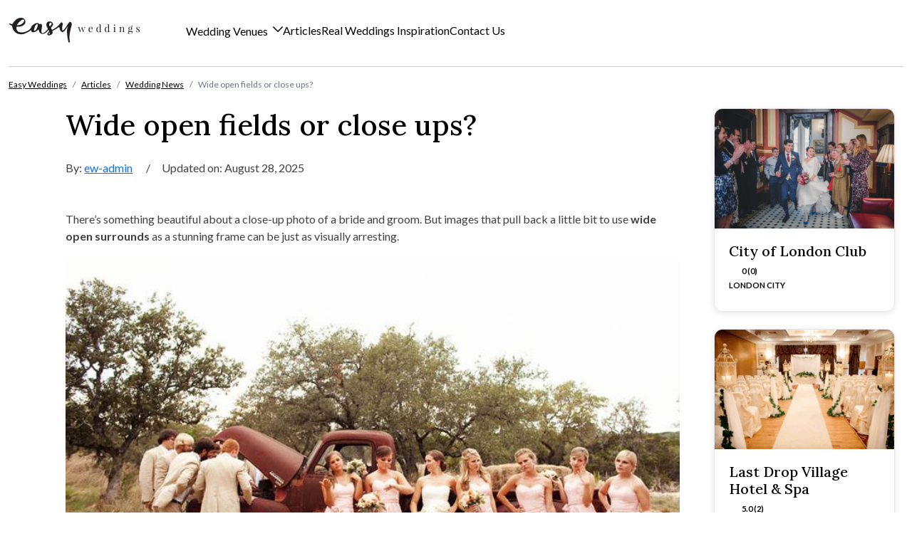

--- FILE ---
content_type: text/html; charset=UTF-8
request_url: https://www.easyweddings.co.uk/articles/wide-open-fields-close-ups/
body_size: 12373
content:
<!DOCTYPE html>
<html lang="en-AU">

<head>
    <meta charset="UTF-8">
    <meta name="viewport" content="width=device-width, initial-scale=1, shrink-to-fit=no">
    <link rel="profile" href="http://gmpg.org/xfn/11">
    <title>Wide open fields or close ups? &#8211; Easy Weddings UK</title>
<meta name='robots' content='max-image-preview:large' />
<link rel='dns-prefetch' href='//code.jquery.com' />
<link rel="alternate" type="application/rss+xml" title="Easy Weddings UK &raquo; Feed" href="https://www.easyweddings.co.uk/feed/" />
<link rel="alternate" type="application/rss+xml" title="Easy Weddings UK &raquo; Comments Feed" href="https://www.easyweddings.co.uk/comments/feed/" />
<link rel="alternate" title="oEmbed (JSON)" type="application/json+oembed" href="https://www.easyweddings.co.uk/wp-json/oembed/1.0/embed?url=https%3A%2F%2Fwww.easyweddings.co.uk%2Farticles%2Fwide-open-fields-close-ups%2F" />
<link rel="alternate" title="oEmbed (XML)" type="text/xml+oembed" href="https://www.easyweddings.co.uk/wp-json/oembed/1.0/embed?url=https%3A%2F%2Fwww.easyweddings.co.uk%2Farticles%2Fwide-open-fields-close-ups%2F&#038;format=xml" />
<style id='wp-img-auto-sizes-contain-inline-css'>
img:is([sizes=auto i],[sizes^="auto," i]){contain-intrinsic-size:3000px 1500px}
/*# sourceURL=wp-img-auto-sizes-contain-inline-css */
</style>
<style id='wp-emoji-styles-inline-css'>

	img.wp-smiley, img.emoji {
		display: inline !important;
		border: none !important;
		box-shadow: none !important;
		height: 1em !important;
		width: 1em !important;
		margin: 0 0.07em !important;
		vertical-align: -0.1em !important;
		background: none !important;
		padding: 0 !important;
	}
/*# sourceURL=wp-emoji-styles-inline-css */
</style>
<link rel='stylesheet' id='contact-form-7-css' href='https://www.easyweddings.co.uk/wp-content/plugins/contact-form-7/includes/css/styles.css?ver=6.1.1' media='all' />
<link rel='stylesheet' id='understrap-styles-css' href='https://www.easyweddings.co.uk/wp-content/themes/uk/css/theme.min.css?ver=1.2.2.1768286641' media='all' />
<link rel='stylesheet' id='jquery-ui-datepicker-style-css' href='https://code.jquery.com/ui/1.13.2/themes/base/jquery-ui.css?ver=6.9' media='all' />
<link rel='stylesheet' id='cf7cf-style-css' href='https://www.easyweddings.co.uk/wp-content/plugins/cf7-conditional-fields/style.css?ver=2.6.3' media='all' />
<script src="https://www.easyweddings.co.uk/wp-includes/js/jquery/jquery.min.js?ver=3.7.1" id="jquery-core-js"></script>
<link rel="https://api.w.org/" href="https://www.easyweddings.co.uk/wp-json/" /><link rel="alternate" title="JSON" type="application/json" href="https://www.easyweddings.co.uk/wp-json/wp/v2/article/8982" /><link rel="EditURI" type="application/rsd+xml" title="RSD" href="https://www.easyweddings.co.uk/xmlrpc.php?rsd" />
<meta name="generator" content="WordPress 6.9" />
<link rel="canonical" href="https://www.easyweddings.co.uk/articles/wide-open-fields-close-ups/" />
<link rel='shortlink' href='https://www.easyweddings.co.uk/?p=8982' />
<meta name="mobile-web-app-capable" content="yes">
<meta name="apple-mobile-web-app-capable" content="yes">
<meta name="apple-mobile-web-app-title" content="Easy Weddings UK - ">
    <meta name="p:domain_verify" content="b8f3ebde5e91c8e06a03fc4c125cfdaa"/>

<!-- Google Tag Manager -->
<script data-cookiefirst-category="performance">
    (function(w,d,s,l,t,i){w[l]=w[l]||[];w[t]=function(){w[l].push(arguments)};w[t]({'gtm.start':
    new Date().getTime(),event:'gtm.js'});var f=d.getElementsByTagName(s)[0],
    j=d.createElement(s),dl=l!='dataLayer'?'&l='+l:'';j.async=true;j.src=
    'https://www.googletagmanager.com/gtm.js?id='+i+dl;f.parentNode.insertBefore(j,f);
    })(window,document,'script','dataLayer','gtag','GTM-KN8P7Q');

    function ga4Tag(event, supplierName, ewPageType, ewInteractionAction, supplierState, supplierRegion, supplierCategory, extraFields = {}){
        ga4TagGeneric({event,supplierName,ewPageType,ewInteractionAction,supplierState,supplierRegion,supplierCategory,...extraFields});
    }

    function ga4TagGeneric(tag) {
        // Remove undefined fields
        tag = JSON.parse(JSON.stringify(tag));
        window.dataLayer.push(tag);
    }
</script>
<!-- End Google Tag Manager -->

<!-- Google Tag Manager (noscript) -->
<noscript><iframe src="https://www.googletagmanager.com/ns.html?id=GTM-KN8P7QC"
height="0" width="0" style="display:none;visibility:hidden"></iframe></noscript>
<!-- End Google Tag Manager (noscript) -->

<!-- Global site tag (gtag.js) -->
<script defer src="https://www.googletagmanager.com/gtag/js?id=G-49Y2LFBK3V"></script>

<script defer src="https://www.easyweddings.co.uk/wp-content/themes/uk/js/analytics-tracking.min.js"></script>    <link rel="preconnect" href="//v6-cdn.easyweddings.com" crossorigin>
<link rel="preconnect" href="//assets.easyweddings.com" crossorigin>

<link rel="apple-touch-icon-precomposed" href="//v6-cdn.easyweddings.com/ico/apple-touch-icon-144-precomposed.png" sizes="144x144">
<link rel="apple-touch-icon-precomposed" href="//v6-cdn.easyweddings.com/ico/apple-touch-icon-114-precomposed.png" sizes="114x114">
<link rel="apple-touch-icon-precomposed" href="//v6-cdn.easyweddings.com/ico/apple-touch-icon-72-precomposed.png" sizes="72x72">
<link rel="apple-touch-icon-precomposed" href="//v6-cdn.easyweddings.com/ico/apple-touch-icon-57-precomposed.png">
<link rel="shortcut icon" href="//v6-cdn.easyweddings.com/ico/favicon.png">
    <script data-cookiefirst-category="performance">
    (function(w, d, s, l, i) {
        w[l] = w[l] || [];
        w[l].push({
            'gtm.start': new Date().getTime(),
            event: 'gtm.js'
        });
        var f = d.getElementsByTagName(s)[0],
            j = d.createElement(s),
            dl = l != 'dataLayer' ? '&l=' + l : '';
        j.async = true;
        j.src =
            'https://www.googletagmanager.com/gtm.js?id=' + i + dl;
        f.parentNode.insertBefore(j, f);
    })(window, document, 'script', 'dataLayer', 'GTM-KN8P7QC');
    </script>
    <!-- End Google Tag Manager -->

	
        	<style id='global-styles-inline-css'>
:root{--wp--preset--aspect-ratio--square: 1;--wp--preset--aspect-ratio--4-3: 4/3;--wp--preset--aspect-ratio--3-4: 3/4;--wp--preset--aspect-ratio--3-2: 3/2;--wp--preset--aspect-ratio--2-3: 2/3;--wp--preset--aspect-ratio--16-9: 16/9;--wp--preset--aspect-ratio--9-16: 9/16;--wp--preset--color--black: #000000;--wp--preset--color--cyan-bluish-gray: #abb8c3;--wp--preset--color--white: #fff;--wp--preset--color--pale-pink: #f78da7;--wp--preset--color--vivid-red: #cf2e2e;--wp--preset--color--luminous-vivid-orange: #ff6900;--wp--preset--color--luminous-vivid-amber: #fcb900;--wp--preset--color--light-green-cyan: #7bdcb5;--wp--preset--color--vivid-green-cyan: #00d084;--wp--preset--color--pale-cyan-blue: #8ed1fc;--wp--preset--color--vivid-cyan-blue: #0693e3;--wp--preset--color--vivid-purple: #9b51e0;--wp--preset--color--blue: #0d6efd;--wp--preset--color--indigo: #6610f2;--wp--preset--color--purple: #6f42c1;--wp--preset--color--pink: #d63384;--wp--preset--color--red: #dc3545;--wp--preset--color--orange: #fd7e14;--wp--preset--color--yellow: #ffc107;--wp--preset--color--green: #198754;--wp--preset--color--teal: #20c997;--wp--preset--color--cyan: #0dcaf0;--wp--preset--color--gray: #6c757d;--wp--preset--color--gray-dark: #343a40;--wp--preset--gradient--vivid-cyan-blue-to-vivid-purple: linear-gradient(135deg,rgb(6,147,227) 0%,rgb(155,81,224) 100%);--wp--preset--gradient--light-green-cyan-to-vivid-green-cyan: linear-gradient(135deg,rgb(122,220,180) 0%,rgb(0,208,130) 100%);--wp--preset--gradient--luminous-vivid-amber-to-luminous-vivid-orange: linear-gradient(135deg,rgb(252,185,0) 0%,rgb(255,105,0) 100%);--wp--preset--gradient--luminous-vivid-orange-to-vivid-red: linear-gradient(135deg,rgb(255,105,0) 0%,rgb(207,46,46) 100%);--wp--preset--gradient--very-light-gray-to-cyan-bluish-gray: linear-gradient(135deg,rgb(238,238,238) 0%,rgb(169,184,195) 100%);--wp--preset--gradient--cool-to-warm-spectrum: linear-gradient(135deg,rgb(74,234,220) 0%,rgb(151,120,209) 20%,rgb(207,42,186) 40%,rgb(238,44,130) 60%,rgb(251,105,98) 80%,rgb(254,248,76) 100%);--wp--preset--gradient--blush-light-purple: linear-gradient(135deg,rgb(255,206,236) 0%,rgb(152,150,240) 100%);--wp--preset--gradient--blush-bordeaux: linear-gradient(135deg,rgb(254,205,165) 0%,rgb(254,45,45) 50%,rgb(107,0,62) 100%);--wp--preset--gradient--luminous-dusk: linear-gradient(135deg,rgb(255,203,112) 0%,rgb(199,81,192) 50%,rgb(65,88,208) 100%);--wp--preset--gradient--pale-ocean: linear-gradient(135deg,rgb(255,245,203) 0%,rgb(182,227,212) 50%,rgb(51,167,181) 100%);--wp--preset--gradient--electric-grass: linear-gradient(135deg,rgb(202,248,128) 0%,rgb(113,206,126) 100%);--wp--preset--gradient--midnight: linear-gradient(135deg,rgb(2,3,129) 0%,rgb(40,116,252) 100%);--wp--preset--font-size--small: 13px;--wp--preset--font-size--medium: 20px;--wp--preset--font-size--large: 36px;--wp--preset--font-size--x-large: 42px;--wp--preset--spacing--20: 0.44rem;--wp--preset--spacing--30: 0.67rem;--wp--preset--spacing--40: 1rem;--wp--preset--spacing--50: 1.5rem;--wp--preset--spacing--60: 2.25rem;--wp--preset--spacing--70: 3.38rem;--wp--preset--spacing--80: 5.06rem;--wp--preset--shadow--natural: 6px 6px 9px rgba(0, 0, 0, 0.2);--wp--preset--shadow--deep: 12px 12px 50px rgba(0, 0, 0, 0.4);--wp--preset--shadow--sharp: 6px 6px 0px rgba(0, 0, 0, 0.2);--wp--preset--shadow--outlined: 6px 6px 0px -3px rgb(255, 255, 255), 6px 6px rgb(0, 0, 0);--wp--preset--shadow--crisp: 6px 6px 0px rgb(0, 0, 0);}:where(.is-layout-flex){gap: 0.5em;}:where(.is-layout-grid){gap: 0.5em;}body .is-layout-flex{display: flex;}.is-layout-flex{flex-wrap: wrap;align-items: center;}.is-layout-flex > :is(*, div){margin: 0;}body .is-layout-grid{display: grid;}.is-layout-grid > :is(*, div){margin: 0;}:where(.wp-block-columns.is-layout-flex){gap: 2em;}:where(.wp-block-columns.is-layout-grid){gap: 2em;}:where(.wp-block-post-template.is-layout-flex){gap: 1.25em;}:where(.wp-block-post-template.is-layout-grid){gap: 1.25em;}.has-black-color{color: var(--wp--preset--color--black) !important;}.has-cyan-bluish-gray-color{color: var(--wp--preset--color--cyan-bluish-gray) !important;}.has-white-color{color: var(--wp--preset--color--white) !important;}.has-pale-pink-color{color: var(--wp--preset--color--pale-pink) !important;}.has-vivid-red-color{color: var(--wp--preset--color--vivid-red) !important;}.has-luminous-vivid-orange-color{color: var(--wp--preset--color--luminous-vivid-orange) !important;}.has-luminous-vivid-amber-color{color: var(--wp--preset--color--luminous-vivid-amber) !important;}.has-light-green-cyan-color{color: var(--wp--preset--color--light-green-cyan) !important;}.has-vivid-green-cyan-color{color: var(--wp--preset--color--vivid-green-cyan) !important;}.has-pale-cyan-blue-color{color: var(--wp--preset--color--pale-cyan-blue) !important;}.has-vivid-cyan-blue-color{color: var(--wp--preset--color--vivid-cyan-blue) !important;}.has-vivid-purple-color{color: var(--wp--preset--color--vivid-purple) !important;}.has-black-background-color{background-color: var(--wp--preset--color--black) !important;}.has-cyan-bluish-gray-background-color{background-color: var(--wp--preset--color--cyan-bluish-gray) !important;}.has-white-background-color{background-color: var(--wp--preset--color--white) !important;}.has-pale-pink-background-color{background-color: var(--wp--preset--color--pale-pink) !important;}.has-vivid-red-background-color{background-color: var(--wp--preset--color--vivid-red) !important;}.has-luminous-vivid-orange-background-color{background-color: var(--wp--preset--color--luminous-vivid-orange) !important;}.has-luminous-vivid-amber-background-color{background-color: var(--wp--preset--color--luminous-vivid-amber) !important;}.has-light-green-cyan-background-color{background-color: var(--wp--preset--color--light-green-cyan) !important;}.has-vivid-green-cyan-background-color{background-color: var(--wp--preset--color--vivid-green-cyan) !important;}.has-pale-cyan-blue-background-color{background-color: var(--wp--preset--color--pale-cyan-blue) !important;}.has-vivid-cyan-blue-background-color{background-color: var(--wp--preset--color--vivid-cyan-blue) !important;}.has-vivid-purple-background-color{background-color: var(--wp--preset--color--vivid-purple) !important;}.has-black-border-color{border-color: var(--wp--preset--color--black) !important;}.has-cyan-bluish-gray-border-color{border-color: var(--wp--preset--color--cyan-bluish-gray) !important;}.has-white-border-color{border-color: var(--wp--preset--color--white) !important;}.has-pale-pink-border-color{border-color: var(--wp--preset--color--pale-pink) !important;}.has-vivid-red-border-color{border-color: var(--wp--preset--color--vivid-red) !important;}.has-luminous-vivid-orange-border-color{border-color: var(--wp--preset--color--luminous-vivid-orange) !important;}.has-luminous-vivid-amber-border-color{border-color: var(--wp--preset--color--luminous-vivid-amber) !important;}.has-light-green-cyan-border-color{border-color: var(--wp--preset--color--light-green-cyan) !important;}.has-vivid-green-cyan-border-color{border-color: var(--wp--preset--color--vivid-green-cyan) !important;}.has-pale-cyan-blue-border-color{border-color: var(--wp--preset--color--pale-cyan-blue) !important;}.has-vivid-cyan-blue-border-color{border-color: var(--wp--preset--color--vivid-cyan-blue) !important;}.has-vivid-purple-border-color{border-color: var(--wp--preset--color--vivid-purple) !important;}.has-vivid-cyan-blue-to-vivid-purple-gradient-background{background: var(--wp--preset--gradient--vivid-cyan-blue-to-vivid-purple) !important;}.has-light-green-cyan-to-vivid-green-cyan-gradient-background{background: var(--wp--preset--gradient--light-green-cyan-to-vivid-green-cyan) !important;}.has-luminous-vivid-amber-to-luminous-vivid-orange-gradient-background{background: var(--wp--preset--gradient--luminous-vivid-amber-to-luminous-vivid-orange) !important;}.has-luminous-vivid-orange-to-vivid-red-gradient-background{background: var(--wp--preset--gradient--luminous-vivid-orange-to-vivid-red) !important;}.has-very-light-gray-to-cyan-bluish-gray-gradient-background{background: var(--wp--preset--gradient--very-light-gray-to-cyan-bluish-gray) !important;}.has-cool-to-warm-spectrum-gradient-background{background: var(--wp--preset--gradient--cool-to-warm-spectrum) !important;}.has-blush-light-purple-gradient-background{background: var(--wp--preset--gradient--blush-light-purple) !important;}.has-blush-bordeaux-gradient-background{background: var(--wp--preset--gradient--blush-bordeaux) !important;}.has-luminous-dusk-gradient-background{background: var(--wp--preset--gradient--luminous-dusk) !important;}.has-pale-ocean-gradient-background{background: var(--wp--preset--gradient--pale-ocean) !important;}.has-electric-grass-gradient-background{background: var(--wp--preset--gradient--electric-grass) !important;}.has-midnight-gradient-background{background: var(--wp--preset--gradient--midnight) !important;}.has-small-font-size{font-size: var(--wp--preset--font-size--small) !important;}.has-medium-font-size{font-size: var(--wp--preset--font-size--medium) !important;}.has-large-font-size{font-size: var(--wp--preset--font-size--large) !important;}.has-x-large-font-size{font-size: var(--wp--preset--font-size--x-large) !important;}
/*# sourceURL=global-styles-inline-css */
</style>
</head>

<body class="wp-singular article-template-default single single-article postid-8982 wp-embed-responsive wp-theme-uk understrap-has-sidebar" itemscope itemtype="http://schema.org/WebSite">
        <div class="site" id="page">
        <!-- ******************* The Navbar Area ******************* -->
        <header id="wrapper-navbar">
            <div class="container-xxl">
                <div class="row w-100 m-auto">
                    
<nav id="main-nav" class="navbar navbar-expand-xl justify-content-start pt-xl-0">

    <!-- Mobile Toggle -->
    <button class="navbar-toggler d-xl-none" type="button" data-bs-toggle="offcanvas" data-bs-target="#ewOffcanvasMenu" aria-controls="ewOffcanvasMenu" aria-expanded="false" aria-label="Toggle navigation">
        <i class="fa fa-bars text-premium"></i>
    </button>

    <!-- Offcanvas for Mobile -->
    <div class="offcanvas offcanvas-start d-xl-none" tabindex="-1" id="ewOffcanvasMenu" aria-labelledby="offcanvasNavbarLabel">
        <div class="offcanvas-header">
            <button type="button" class="btn-close text-primary text-reset" data-bs-dismiss="offcanvas" aria-label="Close"></button>
        </div>
        <div class="offcanvas-body">
            <ul class="navbar-nav">
                <li class="nav-item venue-search-container position-relative">
                    <i class="fa fa-magnifying-glass search-venues" style="cursor:pointer; position:absolute; right:20px; top:20px;"></i>
                    <div class="venue-search-input-wrapper">
                        <input type="text" placeholder="Search for venues" autocomplete="off" class="form-control venue-quick-search" />
                        <ul class="list-group venue-search-results" style="z-index: 1050; display: none;"></ul>
                    </div>
                </li>
                <li class="nav-item dropdown dropdown-offcanvas">
                    <a class="nav-link dropdown-toggle" href="#" id="weddingVenuesDropdown" role="button" data-bs-toggle="dropdown" aria-expanded="false">
                        Wedding Venues
                    </a>
                    <div class="dropdown-menu" aria-labelledby="weddingVenuesDropdown">
                        <div class="row">
                            <div class="col-12">
                                <div class="h3 fw-bold mb-4">Popular <br class="d-none d-xl-block">Regions</div>
                                <ul class="list-unstyled d-flex flex-column gap-2">
                                    <li><a class="dropdown-item" href="/WeddingVenues/">All Wedding Venues</a></li>
                                    <li><a class="dropdown-item" href="/WeddingVenues/London/">Greater London</a></li>
                                    <li><a class="dropdown-item" href="/WeddingVenues/Yorkshire/">Yorkshire</a></li>
                                    <li><a class="dropdown-item" href="/WeddingVenues/EastMidlands/">East Midlands</a></li>
                                    <li><a class="dropdown-item" href="/WeddingVenues/NorthernIreland/">Northern Ireland</a></li>
                                    <li><a class="dropdown-item" href="/WeddingVenues/Scotland/">Scotland</a></li>
                                    <li><a class="dropdown-item" href="/WeddingVenues/Wales/">Wales</a></li>
                                    <li><a class="dropdown-item" href="https://easyweddings.hotelplanner.com/" target="_blank">Book a Hotel</a></li>
                                </ul>
                            </div>
                            <div class="col-12 border-top border-platinum mt-4 pt-4">
                                <div class="h4 fw-medium mb-4">Popular Styles</div>
                                <div class="style-grid">
                                                                            <div class="grid-item">
                                            <a class="fw-bold" href="/WeddingVenues/Style/Asian/" title="Asian Wedding Venues">
                                                <img clas="img-fluid" src="https://www.easyweddings.co.uk/wp-content/themes/uk/img/navbar/Asian.png" alt="Asian" width="150" height="150"/>
                                                Asian                                            </a>
                                        </div>
                                                                            <div class="grid-item">
                                            <a class="fw-bold" href="/WeddingVenues/Style/castles/" title="Castles Wedding Venues">
                                                <img clas="img-fluid" src="https://www.easyweddings.co.uk/wp-content/themes/uk/img/navbar/castles.png" alt="Castles" width="150" height="150"/>
                                                Castles                                            </a>
                                        </div>
                                                                            <div class="grid-item">
                                            <a class="fw-bold" href="/WeddingVenues/Style/Garden/" title="Garden/Chapel Wedding Venues">
                                                <img clas="img-fluid" src="https://www.easyweddings.co.uk/wp-content/themes/uk/img/navbar/Garden.png" alt="Garden/Chapel" width="150" height="150"/>
                                                Garden/Chapel                                            </a>
                                        </div>
                                                                            <div class="grid-item">
                                            <a class="fw-bold" href="/WeddingVenues/Style/historic/" title="Historic Wedding Venues">
                                                <img clas="img-fluid" src="https://www.easyweddings.co.uk/wp-content/themes/uk/img/navbar/historic.png" alt="Historic" width="150" height="150"/>
                                                Historic                                            </a>
                                        </div>
                                                                            <div class="grid-item">
                                            <a class="fw-bold" href="/WeddingVenues/Style/hotel/" title="Hotel Wedding Venues">
                                                <img clas="img-fluid" src="https://www.easyweddings.co.uk/wp-content/themes/uk/img/navbar/hotel.png" alt="Hotel" width="150" height="150"/>
                                                Hotel                                            </a>
                                        </div>
                                                                            <div class="grid-item">
                                            <a class="fw-bold" href="/WeddingVenues/Style/ManorHouses/" title="Manor Houses Wedding Venues">
                                                <img clas="img-fluid" src="https://www.easyweddings.co.uk/wp-content/themes/uk/img/navbar/ManorHouses.png" alt="Manor Houses" width="150" height="150"/>
                                                Manor Houses                                            </a>
                                        </div>
                                                                            <div class="grid-item">
                                            <a class="fw-bold" href="/WeddingVenues/Style/restaurant/" title="Restaurant Wedding Venues">
                                                <img clas="img-fluid" src="https://www.easyweddings.co.uk/wp-content/themes/uk/img/navbar/restaurant.png" alt="Restaurant" width="150" height="150"/>
                                                Restaurant                                            </a>
                                        </div>
                                                                            <div class="grid-item">
                                            <a class="fw-bold" href="/WeddingVenues/Style/waterview/" title="Waterview Wedding Venues">
                                                <img clas="img-fluid" src="https://www.easyweddings.co.uk/wp-content/themes/uk/img/navbar/waterview.png" alt="Waterview" width="150" height="150"/>
                                                Waterview                                            </a>
                                        </div>
                                                                    </div>
                            </div>
                        </div>
                    </div>
                </li>
                <!--
                <li class="nav-item dropdown dropdown-offcanvas">
                    <a class="nav-link dropdown-toggle" href="#" id="destinationWeddingsDropdown" role="button" data-bs-toggle="dropdown" aria-expanded="false">
                        Destination Weddings
                    </a>
                    <div class="dropdown-menu" aria-labelledby="destinationWeddingsDropdown">
                        <div class="row">
                            <div class="col-12 pt-2">
                                <div class="style-grid">
                                                                    <div class="grid-item">
                                        <a class="fw-bold" href="/destination-weddings/location/bali/" title="Bali Wedding Venues">
                                            <img class="img-fluid" src="https://www.easyweddings.co.uk/wp-content/themes/uk/img/images/home/dw-bali-tile.jpg" alt="Bali" width="150" height="150"/>
                                            Bali                                        </a>
                                    </div>
                                                                    <div class="grid-item">
                                        <a class="fw-bold" href="/destination-weddings/location/fiji/" title="Fiji Wedding Venues">
                                            <img class="img-fluid" src="https://www.easyweddings.co.uk/wp-content/themes/uk/img/images/home/dw-fiji-tile.jpg" alt="Fiji" width="150" height="150"/>
                                            Fiji                                        </a>
                                    </div>
                                                                    <div class="grid-item">
                                        <a class="fw-bold" href="/destination-weddings/location/thailand/" title="Thailand Wedding Venues">
                                            <img class="img-fluid" src="https://www.easyweddings.co.uk/wp-content/themes/uk/img/images/home/dw-thailand-tile.jpg" alt="Thailand" width="150" height="150"/>
                                            Thailand                                        </a>
                                    </div>
                                                                    <div class="grid-item">
                                        <a class="fw-bold" href="/destination-weddings/location/vietnam/" title="Vietnam Wedding Venues">
                                            <img class="img-fluid" src="https://www.easyweddings.co.uk/wp-content/themes/uk/img/images/home/dw-vietnam-tile.jpg" alt="Vietnam" width="150" height="150"/>
                                            Vietnam                                        </a>
                                    </div>
                                                                    <div class="grid-item">
                                        <a class="fw-bold" href="/destination-weddings/location/australia/" title="Australia Wedding Venues">
                                            <img class="img-fluid" src="https://www.easyweddings.co.uk/wp-content/themes/uk/img/images/home/dw-australia-tile.jpg" alt="Australia" width="150" height="150"/>
                                            Australia                                        </a>
                                    </div>
                                                                    <div class="grid-item">
                                        <a class="fw-bold" href="/destination-weddings/" title="All Destinations Wedding Venues">
                                            <img class="img-fluid" src="https://www.easyweddings.co.uk/wp-content/themes/uk/img/images/home/dw-australia-tile.jpg" alt="All Destinations" width="150" height="150"/>
                                            All Destinations                                        </a>
                                    </div>
                                
                            </div>

                            </div>
                        </div>
                    </div>
                </li>
                -->
                <li class="nav-item">
                    <a class="nav-link" href="/articles/">Articles</a>
                </li>
                <li class="nav-item">
                    <a class="nav-link" href="/real-weddings/">Real Wedding Inspiration</a>
                </li>
                <li class="nav-item">
                    <a class="nav-link" href="/contact/">Contact Us</a>
                </li>
            </ul>
        </div>
    </div>

    <a class="navbar-brand" href="/">
        <img width="185" height="35" src="https://www.easyweddings.co.uk/wp-content/themes/uk/img/brand/easy-weddings-logo.svg" alt="Easy Weddings" class="navbar-brand-logo d-none d-xl-block" />
        <img width="70" height="33" src="https://www.easyweddings.co.uk/wp-content/themes/uk/img/brand/ew-logoicon.svg" alt="Easy Weddings" class="navbar-brand-logo d-xl-none" />
    </a>

    <!-- Desktop Menu -->
    <div class="collapse navbar-collapse d-none d-xl-block" id="ewNavbarContent">
        <ul class="navbar-nav ps-lg-5 gap-xl-4 w-100">
            <li class="nav-item dropdown dropdown-mega">
                <a class="nav-link dropdown-toggle" href="#" id="weddingVenuesDropdown" role="button" data-bs-toggle="dropdown" aria-expanded="false">
                    Wedding Venues
                </a>
                <div class="dropdown-menu megamenu shadow" aria-labelledby="weddingVenuesDropdown">
                    <div class="container-xxl">
                        <div class="row">
                            <div class="col-xl-3 border-xl-end border-platinum p-5 border-end border-platinum-dark">
                                <div class="h3 fw-bold mb-4">Popular <br class="d-none d-xl-block">Regions</div>
                                <ul class="list-unstyled d-flex flex-column gap-2">
                                    <li><a class="dropdown-item" href="/WeddingVenues/">All Wedding Venues</a></li>
                                    <li><a class="dropdown-item" href="/WeddingVenues/London/">Greater London</a></li>
                                    <li><a class="dropdown-item" href="/WeddingVenues/Yorkshire/">Yorkshire</a></li>
                                    <li><a class="dropdown-item" href="/WeddingVenues/EastMidlands/">East Midlands</a></li>
                                    <li><a class="dropdown-item" href="/WeddingVenues/NorthernIreland/">Northern Ireland</a></li>
                                    <li><a class="dropdown-item" href="/WeddingVenues/Scotland/">Scotland</a></li>
                                    <li><a class="dropdown-item" href="/WeddingVenues/Wales/">Wales</a></li>
                                    <li><a class="dropdown-item" href="https://easyweddings.hotelplanner.com/" target="_blank">Book a Hotel</a></li>
                                </ul>
                            </div>
                            <div class="col-xl p-5">
                                <div class="h4 fw-medium mb-4">Popular Styles</div>
                                <div class="row w-100 m-auto">
                                                                            <div class="col-6 col-xl-3 pb-4">
                                            <a class="fw-bold" href="/WeddingVenues/Style/Asian/" title="Asian Wedding Venues">
                                                <img src="https://www.easyweddings.co.uk/wp-content/themes/uk/img/navbar/Asian.png" alt="Asian" width="202" height="130"/>
                                                Asian                                            </a>
                                        </div>
                                                                            <div class="col-6 col-xl-3 pb-4">
                                            <a class="fw-bold" href="/WeddingVenues/Style/castles/" title="Castles Wedding Venues">
                                                <img src="https://www.easyweddings.co.uk/wp-content/themes/uk/img/navbar/castles.png" alt="Castles" width="202" height="130"/>
                                                Castles                                            </a>
                                        </div>
                                                                            <div class="col-6 col-xl-3 pb-4">
                                            <a class="fw-bold" href="/WeddingVenues/Style/Garden/" title="Garden/Chapel Wedding Venues">
                                                <img src="https://www.easyweddings.co.uk/wp-content/themes/uk/img/navbar/Garden.png" alt="Garden/Chapel" width="202" height="130"/>
                                                Garden/Chapel                                            </a>
                                        </div>
                                                                            <div class="col-6 col-xl-3 pb-4">
                                            <a class="fw-bold" href="/WeddingVenues/Style/historic/" title="Historic Wedding Venues">
                                                <img src="https://www.easyweddings.co.uk/wp-content/themes/uk/img/navbar/historic.png" alt="Historic" width="202" height="130"/>
                                                Historic                                            </a>
                                        </div>
                                                                            <div class="col-6 col-xl-3 pb-4">
                                            <a class="fw-bold" href="/WeddingVenues/Style/hotel/" title="Hotel Wedding Venues">
                                                <img src="https://www.easyweddings.co.uk/wp-content/themes/uk/img/navbar/hotel.png" alt="Hotel" width="202" height="130"/>
                                                Hotel                                            </a>
                                        </div>
                                                                            <div class="col-6 col-xl-3 pb-4">
                                            <a class="fw-bold" href="/WeddingVenues/Style/ManorHouses/" title="Manor Houses Wedding Venues">
                                                <img src="https://www.easyweddings.co.uk/wp-content/themes/uk/img/navbar/ManorHouses.png" alt="Manor Houses" width="202" height="130"/>
                                                Manor Houses                                            </a>
                                        </div>
                                                                            <div class="col-6 col-xl-3 pb-4">
                                            <a class="fw-bold" href="/WeddingVenues/Style/restaurant/" title="Restaurant Wedding Venues">
                                                <img src="https://www.easyweddings.co.uk/wp-content/themes/uk/img/navbar/restaurant.png" alt="Restaurant" width="202" height="130"/>
                                                Restaurant                                            </a>
                                        </div>
                                                                            <div class="col-6 col-xl-3 pb-4">
                                            <a class="fw-bold" href="/WeddingVenues/Style/waterview/" title="Waterview Wedding Venues">
                                                <img src="https://www.easyweddings.co.uk/wp-content/themes/uk/img/navbar/waterview.png" alt="Waterview" width="202" height="130"/>
                                                Waterview                                            </a>
                                        </div>
                                                                    </div>
                            </div>
                        </div>
                    </div>
                </div>
            </li>
            <!--
            <li class="nav-item dropdown dropdown-mega">
                <a class="nav-link dropdown-toggle" href="#" id="destinationWeddingsDropdown" role="button" data-bs-toggle="dropdown" aria-expanded="false">
                    Destination weddings
                </a>
                <div class="dropdown-menu megamenu shadow" aria-labelledby="destinationWeddingsDropdown">
                    <div class="container-xxl">
                        <div class="row">
                            <div class="col-12 p-5">
                                <div class="row w-100 m-auto">
                                                                        <div class="col-6 col-xl">
                                        <a class="fw-bold" href="/destination-weddings/location/bali/" title="Bali Wedding Venues">
                                            <img class="img-fluid" src="https://www.easyweddings.co.uk/wp-content/themes/uk/img/images/home/dw-bali-tile.jpg" alt="Bali" width="150" height="150"/>
                                            Bali                                        </a>
                                    </div>
                                                                    <div class="col-6 col-xl">
                                        <a class="fw-bold" href="/destination-weddings/location/fiji/" title="Fiji Wedding Venues">
                                            <img class="img-fluid" src="https://www.easyweddings.co.uk/wp-content/themes/uk/img/images/home/dw-fiji-tile.jpg" alt="Fiji" width="150" height="150"/>
                                            Fiji                                        </a>
                                    </div>
                                                                    <div class="col-6 col-xl">
                                        <a class="fw-bold" href="/destination-weddings/location/thailand/" title="Thailand Wedding Venues">
                                            <img class="img-fluid" src="https://www.easyweddings.co.uk/wp-content/themes/uk/img/images/home/dw-thailand-tile.jpg" alt="Thailand" width="150" height="150"/>
                                            Thailand                                        </a>
                                    </div>
                                                                    <div class="col-6 col-xl">
                                        <a class="fw-bold" href="/destination-weddings/location/vietnam/" title="Vietnam Wedding Venues">
                                            <img class="img-fluid" src="https://www.easyweddings.co.uk/wp-content/themes/uk/img/images/home/dw-vietnam-tile.jpg" alt="Vietnam" width="150" height="150"/>
                                            Vietnam                                        </a>
                                    </div>
                                                                    <div class="col-6 col-xl">
                                        <a class="fw-bold" href="/destination-weddings/location/australia/" title="Australia Wedding Venues">
                                            <img class="img-fluid" src="https://www.easyweddings.co.uk/wp-content/themes/uk/img/images/home/dw-australia-tile.jpg" alt="Australia" width="150" height="150"/>
                                            Australia                                        </a>
                                    </div>
                                                                    <div class="col-6 col-xl">
                                        <a class="fw-bold" href="/destination-weddings/" title="All Destinations Wedding Venues">
                                            <img class="img-fluid" src="https://www.easyweddings.co.uk/wp-content/themes/uk/img/images/home/dw-australia-tile.jpg" alt="All Destinations" width="150" height="150"/>
                                            All Destinations                                        </a>
                                    </div>
                                                                </div>
                            </div>
                        </div>
                    </div>
                </div>
            </li>
            -->
            <li class="nav-item"><a class="nav-link" href="/articles/">Articles</a></li>
            <li class="nav-item"><a class="nav-link" href="/real-weddings/">Real Weddings Inspiration</a></li>
            <li class="nav-item"><a class="nav-link" href="/contact/">Contact Us</a></li>
            <li class="nav-item venue-search-container position-relative ms-auto">
                <i class="fa fa-magnifying-glass search-venues" style="cursor:pointer; position:absolute; right:20px; top:20px;"></i>
                <div class="venue-search-input-wrapper">
                    <input type="text" placeholder="Search for venues" autocomplete="off" class="form-control venue-quick-search" />
                    <ul class="list-group venue-search-results shadow-sm flex-column gap-2 p-xl-4 bg-space" style="z-index: 1050; display: none; width:450px right:0;"></ul>
                </div>
            </li>
        </ul>
    </div>
</nav>                </div>

                <a class="skip-link visually-hidden-focusable" href="#content">
                    Skip to content                </a>

            </div>
        </header><!-- #wrapper-navbar -->
<div class="wrapper" id="single-wrapper">

    
	<div class="container-xxl" id="content" tabindex="-1">

		
<nav aria-label="breadcrumb" class="border-top border-platinum-dark" itemscope itemtype="https://schema.org/BreadcrumbList">
  <ol class="breadcrumb pt-3">

          
      <li class="breadcrumb-item" itemprop="itemListElement" itemscope itemtype="https://schema.org/ListItem">
        <a href="https://www.easyweddings.co.uk" itemprop="item">
          <span itemprop="name">Easy Weddings</span>
        </a>
        <meta itemprop="position" content="1" />
      </li>

      <li class="breadcrumb-item" itemprop="itemListElement" itemscope itemtype="https://schema.org/ListItem"><a href="/articles/" itemprop="item"><span itemprop="name">Articles</span></a><meta itemprop="position" content="2" /></li><li class="breadcrumb-item" itemprop="itemListElement" itemscope itemtype="https://schema.org/ListItem"><a href="https://www.easyweddings.co.uk/articles/WeddingNews/" itemprop="item"><span itemprop="name">Wedding News</span></a><meta itemprop="position" content="3" /></li><li class="breadcrumb-item active" aria-current="page" itemprop="itemListElement" itemscope itemtype="https://schema.org/ListItem"><span itemprop="name">Wide open fields or close ups?</span><meta itemprop="position" content="4" /></li>      </ol>
</nav>
		<div class="row w-100 m-auto">

			<div class="col-lg-9 p-0">

				<main class="row" id="main">

					<div class="col-lg-11 order-lg-2">
<article class="post-8982 article type-article status-publish has-post-thumbnail hentry article_category-wedding-news article_tag-newlyweds article_tag-wedding-photography article_tag-wedding-shots" id="post-8982">

	<header class="entry-header">

		<h1 class="entry-title mb-4">Wide open fields or close ups?</h1>
		
<div class="row align-items-center">
    <div class="col">
        <span class="author mb-2">
            By: <a class="author-link" href="https://www.easyweddings.co.uk/author/ew-admin/">ew-admin</a>        </span>
        <span class="d-none d-md-inline-block ms-md-3 me-md-3">/</span><span class="d-block d-md-inline-block">Updated on: August 28, 2025</span>
    </div>
</div>
	</header><!-- .entry-header -->

	<div class="entry-content pt-5">

	<blockquote><p>There&#8217;s something beautiful about a close-up photo of a bride and groom. But images that pull back a little bit to use <strong>wide open surrounds</strong> as a stunning frame can be just as visually arresting.</p></blockquote>
<figure id="attachment_38343" aria-describedby="caption-attachment-38343" style="width: 600px" class="wp-caption aligncenter"><a href="https://contentuk.easyweddings.com/wp-content/uploads/2025/08/wedding-photography-ideas.jpg"><img fetchpriority="high" decoding="async" class="wp-image-38343 size-full" src="https://contentuk.easyweddings.com/wp-content/uploads/2025/08/wedding-photography-ideas.jpg" alt="Wedding photography ideas" width="600" height="440" /></a><figcaption id="caption-attachment-38343" class="wp-caption-text">Photo:<a title="Jodi McDonald Photography" href="http://www.jodimcdonald.com.au/" target="_blank"> Jodi McDonald Photography</a></figcaption></figure>
<p>&nbsp;</p>


	</div><!-- .entry-content -->

	<div class="entry-footer">

		
	</div><!-- .entry-footer -->

</article><!-- #post-## --></div>	
					<div class="col-lg-1 order-lg-1 text-center">
						<div class="ew-share pt-3">
							<a href="https://www.facebook.com/sharer/sharer.php?u=https%3A%2F%2Fwww.easyweddings.co.uk%2Farticles%2Fwide-open-fields-close-ups%2F" target="_blank" rel="noopener noreferrer"><i class="fab fa-facebook fa-2xl text-secondary"></i></a>
							<a href="mailto:?subject=Wide open fields or close ups?&body=https://www.easyweddings.co.uk/articles/wide-open-fields-close-ups/" title="Share via Email"><i class="fa fa-circle-envelope fa-2xl text-secondary"></i></a>
						</div>
					</div>


				</main>

			</div>

			
<div class="col-lg-3 ps-xl-5" id="venues-sidebar">


<div class="supplier-card card card-sm mb-4" 
  id="venue20417"
  data-price-tier="£"
  data-address="19 Old Broad Street"
  data-price-min="NULL" 
  data-price-max="NULL" 
  data-guests-min="NULL"
  data-guests-max="NULL">


    
        <a href="https://www.easyweddings.co.uk/WeddingVenues/LondonCity/CityofLondonClub/" title="City of London Club">
            <img 
                srcset="https://assets.easyweddings.com/uk/files/2025/10/03185936/supplierthumb-photo-4ec9150f-bdd5-4ba1-aec1-1d99d58c14b8-3-450x250.jpg 600w, https://assets.easyweddings.com/uk/files/2025/10/03185936/supplierthumb-photo-4ec9150f-bdd5-4ba1-aec1-1d99d58c14b8-3-600x400.jpg 1200w" 
                sizes="(max-width: 600px) 550px, (max-width: 1024px) 1200px" 
                src="https://assets.easyweddings.com/uk/files/2025/10/03185936/supplierthumb-photo-4ec9150f-bdd5-4ba1-aec1-1d99d58c14b8-3-600x400.jpg" 
                alt="Listing image" 
                class="card-img-top img-fluid" 
                loading="lazy"
            />
        </a>
    <div class="card-body">

      <h5 class="card-title"><a class="text-decoration-none" href="https://www.easyweddings.co.uk/WeddingVenues/LondonCity/CityofLondonClub/" title="">City of London Club</a></h5>
    
      <div class="card-location">
          <div class="review-summary w-100 mb-1">
          <i class="fa fa-star text-saffron me-1"></i>0 (0)
          </div>
        London City</div>    </div>
</div>
<div class="supplier-card card card-sm mb-4" 
  id="venue18878"
  data-price-tier="£"
  data-address="Last Drop Village Hotel Hospital Road - Bromley Cross Bolton, Lancashire"
  data-price-min="NULL" 
  data-price-max="NULL" 
  data-guests-min="NULL"
  data-guests-max="NULL">


    
        <a href="https://www.easyweddings.co.uk/WeddingVenues/Lancashire/LastDropVillageHotelandSpa/" title="Last Drop Village Hotel &#038; Spa">
            <img 
                srcset="https://assets.easyweddings.com/uk/files/2025/10/03190120/crop-c249d88d-cb3f-0a51-90a4-c682716b532d-1568de1a-677b-444e-9bf6-0f539a807b99-4-450x250.jpg 600w, https://assets.easyweddings.com/uk/files/2025/10/03190120/crop-c249d88d-cb3f-0a51-90a4-c682716b532d-1568de1a-677b-444e-9bf6-0f539a807b99-4-600x400.jpg 1200w" 
                sizes="(max-width: 600px) 550px, (max-width: 1024px) 1200px" 
                src="https://assets.easyweddings.com/uk/files/2025/10/03190120/crop-c249d88d-cb3f-0a51-90a4-c682716b532d-1568de1a-677b-444e-9bf6-0f539a807b99-4-600x400.jpg" 
                alt="Listing image" 
                class="card-img-top img-fluid" 
                loading="lazy"
            />
        </a>
    <div class="card-body">

      <h5 class="card-title"><a class="text-decoration-none" href="https://www.easyweddings.co.uk/WeddingVenues/Lancashire/LastDropVillageHotelandSpa/" title="">Last Drop Village Hotel &#038; Spa</a></h5>
    
      <div class="card-location">
          <div class="review-summary w-100 mb-1">
          <i class="fa fa-star text-saffron me-1"></i>5.0 (2)
          </div>
        Lancashire</div>    </div>
</div>
<div class="supplier-card card card-sm mb-4" 
  id="venue18452"
  data-price-tier="£"
  data-address="Church Hill, South Cave, Brough, East Riding of Yorkshire, Yorkshire"
  data-price-min="NULL" 
  data-price-max="NULL" 
  data-guests-min="NULL"
  data-guests-max="NULL">


    
        <a href="https://www.easyweddings.co.uk/WeddingVenues/EastYorkshire/CaveCastleHotelAndCountryClub/" title="Cave Castle Hotel &#038; Country Club">
            <img 
                srcset="https://assets.easyweddings.com/uk/files/2025/10/03190438/crop-b8f5a2d2-951e-73af-b838-97e3883801d97f201c38-c006-4c58-9fae-fec4845d8ec8-4-450x250.jpg 600w, https://assets.easyweddings.com/uk/files/2025/10/03190438/crop-b8f5a2d2-951e-73af-b838-97e3883801d97f201c38-c006-4c58-9fae-fec4845d8ec8-4-556x400.jpg 1200w" 
                sizes="(max-width: 600px) 550px, (max-width: 1024px) 1200px" 
                src="https://assets.easyweddings.com/uk/files/2025/10/03190438/crop-b8f5a2d2-951e-73af-b838-97e3883801d97f201c38-c006-4c58-9fae-fec4845d8ec8-4-556x400.jpg" 
                alt="Listing image" 
                class="card-img-top img-fluid" 
                loading="lazy"
            />
        </a>
    <div class="card-body">

      <h5 class="card-title"><a class="text-decoration-none" href="https://www.easyweddings.co.uk/WeddingVenues/EastYorkshire/CaveCastleHotelAndCountryClub/" title="">Cave Castle Hotel &#038; Country Club</a></h5>
    
      <div class="card-location">
          <div class="review-summary w-100 mb-1">
          <i class="fa fa-star text-saffron me-1"></i>0 (0)
          </div>
        East Yorkshire</div>    </div>
</div>
<div class="supplier-card card card-sm mb-4" 
  id="venue20382"
  data-price-tier="£"
  data-address="NULL"
  data-price-min="NULL" 
  data-price-max="NULL" 
  data-guests-min="NULL"
  data-guests-max="NULL">


    
        <a href="https://www.easyweddings.co.uk/WeddingVenues/London/CenturyClub/" title="Century Club">
            <img 
                srcset="https://assets.easyweddings.com/uk/files/2025/10/03185950/original-crop-270cef47-6c26-f39f-f7ae-d70e1678b03c-2527c932-6121-4a8b-a4f1-4e778382e612-3-450x250.jpg 600w, https://assets.easyweddings.com/uk/files/2025/10/03185950/original-crop-270cef47-6c26-f39f-f7ae-d70e1678b03c-2527c932-6121-4a8b-a4f1-4e778382e612-3-600x400.jpg 1200w" 
                sizes="(max-width: 600px) 550px, (max-width: 1024px) 1200px" 
                src="https://assets.easyweddings.com/uk/files/2025/10/03185950/original-crop-270cef47-6c26-f39f-f7ae-d70e1678b03c-2527c932-6121-4a8b-a4f1-4e778382e612-3-600x400.jpg" 
                alt="Listing image" 
                class="card-img-top img-fluid" 
                loading="lazy"
            />
        </a>
    <div class="card-body">

      <h5 class="card-title"><a class="text-decoration-none" href="https://www.easyweddings.co.uk/WeddingVenues/London/CenturyClub/" title="">Century Club</a></h5>
    
      <div class="card-location">
          <div class="review-summary w-100 mb-1">
          <i class="fa fa-star text-saffron me-1"></i>0 (0)
          </div>
        London</div>    </div>
</div>
<div class="supplier-card card card-sm mb-4" 
  id="venue13183"
  data-price-tier="£"
  data-address="Dryburgh Abbey Hotel, St Boswells Melrose, Scottish Borders, Scotland, South Western Scotland"
  data-price-min="" 
  data-price-max="" 
  data-guests-min=""
  data-guests-max="">


    
        <a href="https://www.easyweddings.co.uk/WeddingVenues/SouthWesternScotland/DryburghAbbeyHotel/" title="Dryburgh Abbey Hotel">
            <img 
                srcset="https://assets.easyweddings.com/uk/files/2025/10/03190843/crop-bb822e4e-61d6-78ff-ace6-6ee2e1d75261fbc54b6d-f4f4-47d1-8546-a24bbdbf6e17-6.jpg 600w, https://assets.easyweddings.com/uk/files/2025/10/03190843/crop-bb822e4e-61d6-78ff-ace6-6ee2e1d75261fbc54b6d-f4f4-47d1-8546-a24bbdbf6e17-6.jpg 1200w" 
                sizes="(max-width: 600px) 550px, (max-width: 1024px) 1200px" 
                src="https://assets.easyweddings.com/uk/files/2025/10/03190843/crop-bb822e4e-61d6-78ff-ace6-6ee2e1d75261fbc54b6d-f4f4-47d1-8546-a24bbdbf6e17-6.jpg" 
                alt="Listing image" 
                class="card-img-top img-fluid" 
                loading="lazy"
            />
        </a>
    <div class="card-body">

      <h5 class="card-title"><a class="text-decoration-none" href="https://www.easyweddings.co.uk/WeddingVenues/SouthWesternScotland/DryburghAbbeyHotel/" title="">Dryburgh Abbey Hotel</a></h5>
    
      <div class="card-location">
          <div class="review-summary w-100 mb-1">
          <i class="fa fa-star text-saffron me-1"></i>0 (0)
          </div>
        South Western Scotland</div>    </div>
</div></div>
		</div>

	</div><!-- #content -->

	<div class="border-platinum border-top mt-lg-5">
		<div class="container-xxl">
			<div class="row">
				<div class="col-md p-3 p-lg-5">
					<h3 class="h4 mb-3">Tags / Categories</h3>
					<p class="mb-2">Categories: <a class="text-decoration-underline" href="https://www.easyweddings.co.uk/articles/wedding-news/">Wedding News</a></p>
				</div>
			</div>
		</div>
	</div>

			<div class="border-platinum border-top pt-5 pb-5">
			<div class="container-xxl">
				<div class="row">
					<div class="col-12">
						<h2>Related articles</h2>
					</div>
					<div class="col-md-3 p-3">
<article class="card" id="article-10481">
	<a class="card-title" href="https://www.easyweddings.co.uk/articles/groom-cape/" title="This groom&#8217;s cape is so extra and we need it in our lives">
		<img width="235" height="320" src="https://assets.easyweddings.com/uk/files/2025/08/27130851/Viral-Paris-Wedding-Photos-2018-3-235x320.jpg" class="img-fluid wp-post-image" alt="groom cape" loading="lazy" decoding="async" srcset="https://assets.easyweddings.com/uk/files/2025/08/27130851/Viral-Paris-Wedding-Photos-2018-3-235x320.jpg 235w, https://assets.easyweddings.com/uk/files/2025/08/27130851/Viral-Paris-Wedding-Photos-2018-3-588x800.jpg 588w, https://assets.easyweddings.com/uk/files/2025/08/27130851/Viral-Paris-Wedding-Photos-2018-3.jpg 752w" sizes="auto, (max-width: 235px) 100vw, 235px" />This groom&#8217;s cape is so extra and we need it in our lives    </a>
    <div class="d-flex small text-premium-50">
        By ew-admin · September 1, 2025    </div>
</article></div><div class="col-md-3 p-3">
<article class="card" id="article-10474">
	<a class="card-title" href="https://www.easyweddings.co.uk/articles/photographer-pushes-brides-stepmum-out-of-the-way-to-capture-couples-first-kiss-as-married-couple/" title="Photographer pushes brides stepmum out of the way to capture couples first kiss as married couple">
		<img width="320" height="320" src="https://assets.easyweddings.com/uk/files/2025/09/01113530/42154463_10205072493809610_394980482623733760_n-900x900-2-320x320.jpg" class="img-fluid wp-post-image" alt="|" loading="lazy" decoding="async" srcset="https://assets.easyweddings.com/uk/files/2025/09/01113530/42154463_10205072493809610_394980482623733760_n-900x900-2-320x320.jpg 320w, https://assets.easyweddings.com/uk/files/2025/09/01113530/42154463_10205072493809610_394980482623733760_n-900x900-2-150x150.jpg 150w, https://assets.easyweddings.com/uk/files/2025/09/01113530/42154463_10205072493809610_394980482623733760_n-900x900-2-800x800.jpg 800w, https://assets.easyweddings.com/uk/files/2025/09/01113530/42154463_10205072493809610_394980482623733760_n-900x900-2.jpg 900w" sizes="auto, (max-width: 320px) 100vw, 320px" />Photographer pushes brides stepmum out of the way to capture couples first kiss as married couple    </a>
    <div class="d-flex small text-premium-50">
        By ew-admin · September 1, 2025    </div>
</article></div><div class="col-md-3 p-3">
<article class="card" id="article-10461">
	<a class="card-title" href="https://www.easyweddings.co.uk/articles/irish-wedding-guest-sues-hotel-after-slipping-on-rose-petals/" title="Irish wedding guest sues hotel after slipping on rose petals">
		<img width="420" height="278" src="https://assets.easyweddings.com/uk/files/2025/08/27130836/3-NEWS-Ann-White2-2-420x278.jpg" class="img-fluid wp-post-image" alt="" loading="lazy" decoding="async" srcset="https://assets.easyweddings.com/uk/files/2025/08/27130836/3-NEWS-Ann-White2-2-420x278.jpg 420w, https://assets.easyweddings.com/uk/files/2025/08/27130836/3-NEWS-Ann-White2-2.jpg 620w" sizes="auto, (max-width: 420px) 100vw, 420px" />Irish wedding guest sues hotel after slipping on rose petals    </a>
    <div class="d-flex small text-premium-50">
        By ew-admin · September 1, 2025    </div>
</article></div><div class="col-md-3 p-3">
<article class="card" id="article-10459">
	<a class="card-title" href="https://www.easyweddings.co.uk/articles/bridezilla-dragged-on-social-media-by-wedding-planner/" title="Bridezilla dragged on social media by wedding planner">
		<img width="420" height="312" src="https://assets.easyweddings.com/uk/files/2025/08/27130835/iStock-118465139-900x668-1-420x312.jpg" class="img-fluid wp-post-image" alt="" loading="lazy" decoding="async" srcset="https://assets.easyweddings.com/uk/files/2025/08/27130835/iStock-118465139-900x668-1-420x312.jpg 420w, https://assets.easyweddings.com/uk/files/2025/08/27130835/iStock-118465139-900x668-1.jpg 900w" sizes="auto, (max-width: 420px) 100vw, 420px" />Bridezilla dragged on social media by wedding planner    </a>
    <div class="d-flex small text-premium-50">
        By ew-admin · September 1, 2025    </div>
</article></div>				</div>
			</div>
		</div>
	
</div><!-- #single-wrapper -->




<footer class="footerContainer" id="wrapper-footer">
    <div class="container-xxl">
        <div class="row">
            <div class="col-lg col-6">
                <div class="subheading"><a href="/wedding/">Venues</a></div>
                <ul class="list-unstyled">
                    <li><a href="/WeddingVenues/Style/Castle/">Castle Venues</a></li>
                    <li><a href="/WeddingVenues/Style/Garden/">Garden / Chapel Venues</a></li>
                    <li><a href="/WeddingVenues/Style/GolfClub/">Golf Club Venues</a></li>
                    <li><a href="/WeddingVenues/Style/Historic/">Historic Venues</a></li>
                    <li><a href="/WeddingVenues/Style/Hotel/">Hotel Venues</a></li>
                    <li><a href="/WeddingVenues/Style/ManorHouses/">Manor House Venues</a></li>
                    <li><a href="/WeddingVenues/Style/Restaurant/">Restaurant Venues</a></li>
                    <li><a href="/WeddingVenues/Style/Waterview/">Waterview Venues</a></li>
                </ul>
            </div>
            <div class="col-lg col-6">
                <div class="subheading"><a href="/destination-weddings/">Destination Weddings</a></div>
                <ul class="list-unstyled">
                    <li><a href="/destination-weddings/location/australia/">Australia Wedding Packages</a></li>
                    <li><a href="/destination-weddings/location/bali/">Bali Wedding Packages</a></li>
                    <li><a href="/destination-weddings/location/fiji/">Fiji Wedding Packages</a></li>
                    <li><a href="/destination-weddings/location/thailand/">Thailand Wedding Packages</a></li>
                    <li><a href="/destination-weddings/location/vietnam/">Vietnam Wedding Packages</a></li>
                </ul>
            </div>
            <div class="col-lg col-6 pt-3 pt-lg-0">
                <div class="subheading">Articles & Inspiration</div>
                <ul class="list-unstyled">
                    <li><a href="/articles/">All Articles</a></li>
                    <li><a href="/articles/wedding-venues/">Wedding Venue Ideas</a></li>
                    <li><a href="/real-weddings/">Real Weddings</a></li>
                    <li><a href="/real-weddings-submission/">Submit Your Real Wedding</a></li>
                </ul>
            </div>
            <div class="col-lg col-6">
            </div>
            <div class="col-lg col-6">
            </div>
        </div>
        <div class="row mt-5">
            <div class="col-lg-2 col pb-3 pb-lg-0">
                <div class="_footer-logo">
                    <img loading="lazy"
                        src="https://v6-test-cdn.easyweddings.com/webcommon/assets/easy-weddings-logo-light-CkGh0D_E.svg"
                        alt="Easyweddings logo" width="166" height="31" />
                </div>
            </div>
            <div class="col-lg-7">
                <div class="text-start">
                    <span class="d-block d-md-inline-block">©2025 Easy Weddings Pty Ltd.</span> 
                    <a href="/sitemap/">Sitemap</a>
                    <span class="ms-1 me-1">·</span>
                    <a href="/privacy/">Privacy</a>
                </div>
            </div>
            <div class="col-lg-3 pt-3 pt-md-0">
                <div class="d-flex justify-content-lg-end gap-4 mb-4">
                    <a class="social-icon text-primary" href="https://www.facebook.com/EasyWeddings/" target="_blank" rel="noopener" role="link" aria-label="Easy Weddings Facebook">
                        <i class="fab fa-facebook-f fa-lg"></i>
                    </a>
                    <a class="social-icon text-primary" href="https://www.tiktok.com/@easyweddings/" target="_blank" rel="noopener" role="link" aria-label="Easy Weddings TiktTok">
                        <i class="fab fa-tiktok fa-lg"></i>
                    </a>
                    <a class="social-icon text-primary" href="https://www.instagram.com/easyweddings/" target="_blank" rel="noopener" role="link" aria-label="Easy Weddings Instagram">
                        <i class="fab fa-instagram fa-lg"></i>
                    </a>
                    <a class="social-icon text-primary" href="https://www.pinterest.com.au/easyweddings/" target="_blank" rel="noopener" role="link" aria-label="Easy Weddings Pinterest">
                        <i class="fab fa-pinterest fa-lg"></i>
                    </a>
                    
                </div>
            </div>
        </div>
    </div>
</footer>

</div><!-- #page -->

<!-- Modal -->
<div class="modal fade" id="ewEnquiryModal" data-bs-backdrop="static" data-bs-keyboard="false" tabindex="-1" aria-labelledby="ewEnquiryModalLabel" aria-hidden="true">
  <div class="modal-dialog modal-lg">
    <div class="modal-content pt-0 ps-md-5 pe-md-5">
      <div class="modal-header border-0 pt-4">
        <div class="flex-grow-1 text-center" id="ewEnquiryModalLabel">
          <div class="subheading">Enquire With</div> 
          <div class="h2" id="ewEnquiryModalCardName">Card Name</div> 
          <p class="small text-premium-50 mb-0">Typically responds within 24h</p>
        </div>
        <button type="button" class="btn-close" data-bs-dismiss="modal" aria-label="Close"></button>
      </div>
      <div class="modal-body pt-0">
        
<div class="wpcf7 no-js" id="wpcf7-f1940-o1" lang="en-AU" dir="ltr" data-wpcf7-id="1940">
<div class="screen-reader-response"><p role="status" aria-live="polite" aria-atomic="true"></p> <ul></ul></div>
<form action="/articles/wide-open-fields-close-ups/#wpcf7-f1940-o1" method="post" class="wpcf7-form init" aria-label="Contact form" novalidate="novalidate" data-status="init">
<fieldset class="hidden-fields-container"><input type="hidden" name="_wpcf7" value="1940" /><input type="hidden" name="_wpcf7_version" value="6.1.1" /><input type="hidden" name="_wpcf7_locale" value="en_AU" /><input type="hidden" name="_wpcf7_unit_tag" value="wpcf7-f1940-o1" /><input type="hidden" name="_wpcf7_container_post" value="0" /><input type="hidden" name="_wpcf7_posted_data_hash" value="" /><input type="hidden" name="_wpcf7cf_hidden_group_fields" value="[]" /><input type="hidden" name="_wpcf7cf_hidden_groups" value="[]" /><input type="hidden" name="_wpcf7cf_visible_groups" value="[]" /><input type="hidden" name="_wpcf7cf_repeaters" value="[]" /><input type="hidden" name="_wpcf7cf_steps" value="{}" /><input type="hidden" name="_wpcf7cf_options" value="{&quot;form_id&quot;:1940,&quot;conditions&quot;:[],&quot;settings&quot;:{&quot;animation&quot;:&quot;yes&quot;,&quot;animation_intime&quot;:200,&quot;animation_outtime&quot;:200,&quot;conditions_ui&quot;:&quot;normal&quot;,&quot;notice_dismissed&quot;:false}}" />
</fieldset>
<input class="wpcf7-form-control wpcf7-hidden" value="" type="hidden" name="venue" />
<input class="wpcf7-form-control wpcf7-hidden" value="" type="hidden" name="venue_id" />
<input class="wpcf7-form-control wpcf7-hidden" value="" type="hidden" name="venue_url" />
<input class="wpcf7-form-control wpcf7-hidden" value="easyweddings" type="hidden" name="source" />
<input class="wpcf7-form-control wpcf7-hidden" value="UK" type="hidden" name="country" />
<input class="wpcf7-form-control wpcf7-hidden" value="wedding" type="hidden" name="event_type" />

<div class="form-container enquiry-form-wrapper">
    <div class="enquiry-form">
        <div id="contact-message">
            <span class="wpcf7-form-control-wrap" data-name="event_details"><textarea cols="40" rows="6" maxlength="2000" class="wpcf7-form-control wpcf7-textarea form-control mb-2" aria-invalid="false" placeholder="Message" name="event_details"></textarea></span>
            
            <div class="form-tags d-flex flex-wrap gap-2">
                <div class="form-check">
                    <input class="form-check-input" type="checkbox" value="" id="packagesCheckbox">
                    <label class="form-check-label" for="packagesCheckbox">Packages</label>
                </div>
                <div class="form-check">
                    <input class="form-check-input" type="checkbox" value="" id="availabilityCheckbox">
                    <label class="form-check-label" for="availabilityCheckbox">Availability</label>
                </div>
                <div class="form-check">
                    <input class="form-check-input" type="checkbox" value="" id="priceCheckbox">
                    <label class="form-check-label" for="priceCheckbox">Price Enquiry</label>
                </div>
                <div class="form-check">
                    <input class="form-check-input" type="checkbox" value="" id="quoteCheckbox">
                    <label class="form-check-label" for="quoteCheckbox">Quote</label>
                </div>
            </div>
        </div>


        <div id="contact-details" class="bg-platinum-50">
            <p class="subheading">Your Details</p>
            <div>
                <span class="wpcf7-form-control-wrap" data-name="first_name"><input size="40" maxlength="400" class="wpcf7-form-control wpcf7-text wpcf7-validates-as-required form-control mb-2" aria-required="true" aria-invalid="false" placeholder="Your Name" value="" type="text" name="first_name" /></span>
                <span class="wpcf7-form-control-wrap" data-name="email"><input size="40" maxlength="400" class="wpcf7-form-control wpcf7-email wpcf7-validates-as-required wpcf7-text wpcf7-validates-as-email form-control mb-2" aria-required="true" aria-invalid="false" placeholder="Your Email" value="" type="email" name="email" /></span>
                <span class="wpcf7-form-control-wrap" data-name="phone"><input size="40" maxlength="400" class="wpcf7-form-control wpcf7-tel wpcf7-validates-as-required wpcf7-text wpcf7-validates-as-tel form-control mb-2" aria-required="true" aria-invalid="false" placeholder="Phone" value="" type="tel" name="phone" /></span>
                
                <div class="row g-2">
                    <div class="col-12 col-md-6">
                        <span class="wpcf7-form-control-wrap" data-name="estimated_guests"><input size="40" maxlength="400" class="wpcf7-form-control wpcf7-text wpcf7-validates-as-required form-control mb-2" aria-required="true" aria-invalid="false" placeholder="Guests" value="" type="text" name="estimated_guests" /></span>
                    </div>
                    <div class="col-12 col-md-6">
                        <span class="wpcf7-form-control-wrap" data-name="event_date"><input size="40" maxlength="400" class="wpcf7-form-control wpcf7-text wpcf7-validates-as-required form-control mb-2 datepicker" aria-required="true" aria-invalid="false" placeholder="Wedding Date" value="" type="text" name="event_date" /></span>
                    </div>
                </div>
            </div>
        </div>

        <div id="contact-submit" class="pt-3">
            <input class="wpcf7-form-control wpcf7-submit has-spinner" type="submit" value="Request Quote" />
            <p class="small mt-3">By submitting this form you are registering and agreeing to the <a href="/privacy/" title="Terms and Conditions">Terms and Conditions and Privacy Policy</a></p>
        </div>

    </div>
</div><div class="wpcf7-response-output" aria-hidden="true"></div>
</form>
</div>
      </div>
    </div>
  </div>
</div>

<script type="speculationrules">
{"prefetch":[{"source":"document","where":{"and":[{"href_matches":"/*"},{"not":{"href_matches":["/wp-*.php","/wp-admin/*","/wp-content/uploads/*","/wp-content/*","/wp-content/plugins/*","/wp-content/themes/uk/*","/*\\?(.+)"]}},{"not":{"selector_matches":"a[rel~=\"nofollow\"]"}},{"not":{"selector_matches":".no-prefetch, .no-prefetch a"}}]},"eagerness":"conservative"}]}
</script>
<script src="https://www.easyweddings.co.uk/wp-includes/js/dist/hooks.min.js?ver=dd5603f07f9220ed27f1" id="wp-hooks-js"></script>
<script src="https://www.easyweddings.co.uk/wp-includes/js/dist/i18n.min.js?ver=c26c3dc7bed366793375" id="wp-i18n-js"></script>
<script id="wp-i18n-js-after">
wp.i18n.setLocaleData( { 'text direction\u0004ltr': [ 'ltr' ] } );
//# sourceURL=wp-i18n-js-after
</script>
<script src="https://www.easyweddings.co.uk/wp-content/plugins/contact-form-7/includes/swv/js/index.js?ver=6.1.1" id="swv-js"></script>
<script id="contact-form-7-js-before">
var wpcf7 = {
    "api": {
        "root": "https:\/\/www.easyweddings.co.uk\/wp-json\/",
        "namespace": "contact-form-7\/v1"
    }
};
//# sourceURL=contact-form-7-js-before
</script>
<script src="https://www.easyweddings.co.uk/wp-content/plugins/contact-form-7/includes/js/index.js?ver=6.1.1" id="contact-form-7-js"></script>
<script src="https://www.easyweddings.co.uk/wp-includes/js/jquery/ui/core.min.js?ver=1.13.3" id="jquery-ui-core-js"></script>
<script src="https://www.easyweddings.co.uk/wp-includes/js/jquery/ui/mouse.min.js?ver=1.13.3" id="jquery-ui-mouse-js"></script>
<script src="https://www.easyweddings.co.uk/wp-includes/js/jquery/ui/slider.min.js?ver=1.13.3" id="jquery-ui-slider-js"></script>
<script src="https://www.easyweddings.co.uk/wp-content/themes/uk/js/theme.min.js?ver=1.2.2.1768286637" id="understrap-scripts-js"></script>
<script id="ew-searchform-js-extra">
var wpApiSettings = {"root":"https://www.easyweddings.co.uk/wp-json/","nonce":"7d20666901"};
//# sourceURL=ew-searchform-js-extra
</script>
<script src="https://www.easyweddings.co.uk/wp-content/themes/uk/js/searchform.js?ver=1.2.2.1768286637" id="ew-searchform-js"></script>
<script src="https://www.easyweddings.co.uk/wp-content/themes/uk/js/articles.min.js?ver=1.2.2.1768286637" id="articles-script-js"></script>
<script src="https://www.easyweddings.co.uk/wp-includes/js/jquery/ui/datepicker.min.js?ver=1.13.3" id="jquery-ui-datepicker-js"></script>
<script id="jquery-ui-datepicker-js-after">
jQuery(function(jQuery){jQuery.datepicker.setDefaults({"closeText":"Close","currentText":"Today","monthNames":["January","February","March","April","May","June","July","August","September","October","November","December"],"monthNamesShort":["Jan","Feb","Mar","Apr","May","Jun","Jul","Aug","Sep","Oct","Nov","Dec"],"nextText":"Next","prevText":"Previous","dayNames":["Sunday","Monday","Tuesday","Wednesday","Thursday","Friday","Saturday"],"dayNamesShort":["Sun","Mon","Tue","Wed","Thu","Fri","Sat"],"dayNamesMin":["S","M","T","W","T","F","S"],"dateFormat":"MM d, yy","firstDay":1,"isRTL":false});});
//# sourceURL=jquery-ui-datepicker-js-after
</script>
<script id="wpcf7cf-scripts-js-extra">
var wpcf7cf_global_settings = {"ajaxurl":"https://www.easyweddings.co.uk/wp-admin/admin-ajax.php"};
//# sourceURL=wpcf7cf-scripts-js-extra
</script>
<script src="https://www.easyweddings.co.uk/wp-content/plugins/cf7-conditional-fields/js/scripts.js?ver=2.6.3" id="wpcf7cf-scripts-js"></script>

</body>

</html>

--- FILE ---
content_type: application/javascript
request_url: https://www.easyweddings.co.uk/wp-content/themes/uk/js/analytics-tracking.min.js
body_size: 121
content:
/*! analytics-tracking */
!function(n){"function"==typeof define&&define.amd?define(n):n()}((function(){"use strict";function n(){dataLayer.push(arguments)}window.dataLayer=window.dataLayer||[],n("js",new Date),n("config","G-49Y2LFBK3V"),n("config","AW-969302756")}));